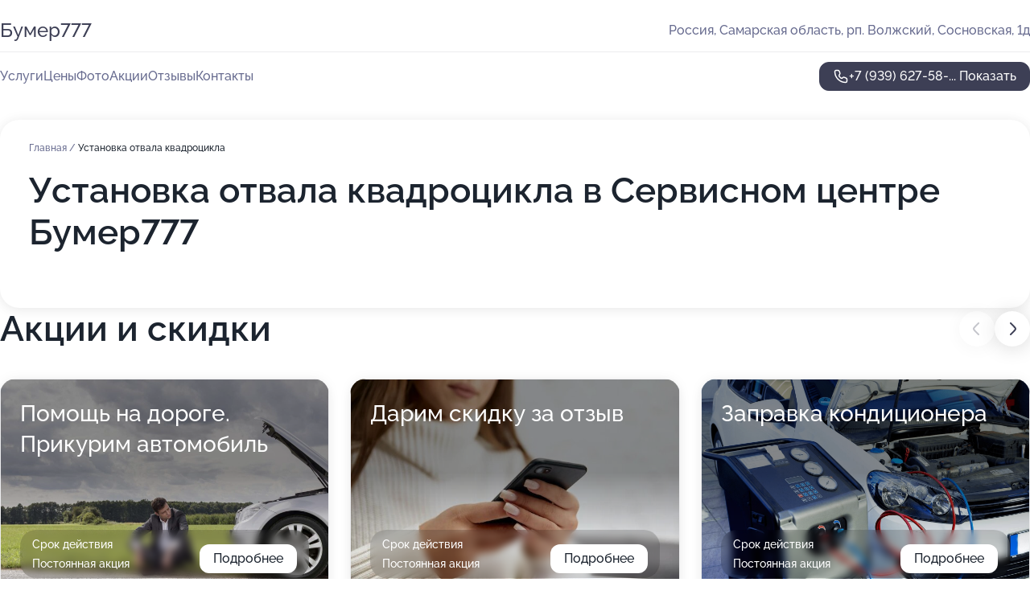

--- FILE ---
content_type: text/html; charset=utf-8
request_url: https://bumer777.ru/service/ustanovka_otvala_kvadrocikla/
body_size: 10747
content:
<!DOCTYPE html>
<html lang="ru">
<head>
	<meta http-equiv="Content-Type" content="text/html; charset=utf-8">
	<meta name="viewport" content="width=device-width,maximum-scale=1,initial-scale=1,user-scalable=0">
	<meta name="format-detection" content="telephone=no">
	<meta name="theme-color" content="#3D3F55">
	<meta name="description" content="Информация о&#160;Сервисном центре Бумер777&#160;на&#160;Сосновской улице">
	<link rel="icon" type="image/png" href="/favicon.png">

	<title>Сервисный центр Бумер777&#160;на&#160;Сосновской улице</title>

	<link nonce="ptO3bs9TdrXvKEs5hcAL0Gva" href="//bumer777.ru/build/lego2/lego2.css?v=ffAwWDmDuvY" rel="stylesheet" >

		<script type="application/ld+json">{"@context":"http:\/\/schema.org","@type":"AutomotiveBusiness","name":"\u0421\u0435\u0440\u0432\u0438\u0441\u043d\u044b\u0439 \u0446\u0435\u043d\u0442\u0440 \u0411\u0443\u043c\u0435\u0440777","address":{"@type":"PostalAddress","streetAddress":"\u0421\u0430\u043c\u0430\u0440\u0441\u043a\u0430\u044f \u043e\u0431\u043b\u0430\u0441\u0442\u044c, \u0440\u043f. \u0412\u043e\u043b\u0436\u0441\u043a\u0438\u0439, \u0421\u043e\u0441\u043d\u043e\u0432\u0441\u043a\u0430\u044f, 1\u0434","addressLocality":"\u0421\u0430\u043c\u0430\u0440\u0430"},"url":"https:\/\/bumer777.ru\/","contactPoint":{"@type":"ContactPoint","telephone":"+7\u00a0(939)\u00a0627-58-12","contactType":"customer service","areaServed":"RU","availableLanguage":"Russian"},"image":"https:\/\/p2.zoon.ru\/preview\/l01MzFuyKbqh4UGWhw4oIw\/2400x1500x75\/3\/f\/f\/original_554c7e0040c088c6788b5cda_60d08680883e5.jpg","aggregateRating":{"@type":"AggregateRating","ratingValue":4.4,"worstRating":1,"bestRating":5,"reviewCount":8}}</script>
		<script nonce="ptO3bs9TdrXvKEs5hcAL0Gva">
		window.js_base = '/js.php';
	</script>

	</head>
<body >
	 <header id="header" class="header" data-organization-id="554c7e0040c088c6788b5cd9">
	<div class="wrapper">
		<div class="header-container" data-uitest="lego-header-block">
			<div class="header-menu-activator" data-target="header-menu-activator">
				<span class="header-menu-activator__icon"></span>
			</div>

			<div class="header-title">
				<a href="/">					Бумер777
				</a>			</div>
			<div class="header-address text-3 text-secondary">Россия, Самарская область,&#160;рп. Волжский, Сосновская, 1д</div>

					</div>

		<nav class="nav" data-target="header-nav" data-uitest="lego-navigation-block">
			<ul>
									<li data-target="header-services">
						<svg class="svg-icons-services" ><use xlink:href="/build/lego2/icons.svg?v=QSCehHzGySs#services"></use></svg>
						<a data-target="header-nav-link" href="https://bumer777.ru/services/" data-za="{&quot;ev_label&quot;:&quot;all_service&quot;}">Услуги</a>
					</li>
									<li data-target="header-prices">
						<svg class="svg-icons-prices" ><use xlink:href="/build/lego2/icons.svg?v=QSCehHzGySs#prices"></use></svg>
						<a data-target="header-nav-link" href="https://bumer777.ru/price/" data-za="{&quot;ev_label&quot;:&quot;price&quot;}">Цены</a>
					</li>
									<li data-target="header-photo">
						<svg class="svg-icons-photo" ><use xlink:href="/build/lego2/icons.svg?v=QSCehHzGySs#photo"></use></svg>
						<a data-target="header-nav-link" href="https://bumer777.ru/#photos" data-za="{&quot;ev_label&quot;:&quot;photos&quot;}">Фото</a>
					</li>
									<li data-target="header-offers">
						<svg class="svg-icons-offers" ><use xlink:href="/build/lego2/icons.svg?v=QSCehHzGySs#offers"></use></svg>
						<a data-target="header-nav-link" href="https://bumer777.ru/#offers" data-za="{&quot;ev_label&quot;:&quot;offer&quot;}">Акции</a>
					</li>
									<li data-target="header-reviews">
						<svg class="svg-icons-reviews" ><use xlink:href="/build/lego2/icons.svg?v=QSCehHzGySs#reviews"></use></svg>
						<a data-target="header-nav-link" href="https://bumer777.ru/#reviews" data-za="{&quot;ev_label&quot;:&quot;reviews&quot;}">Отзывы</a>
					</li>
									<li data-target="header-contacts">
						<svg class="svg-icons-contacts" ><use xlink:href="/build/lego2/icons.svg?v=QSCehHzGySs#contacts"></use></svg>
						<a data-target="header-nav-link" href="https://bumer777.ru/#contacts" data-za="{&quot;ev_label&quot;:&quot;contacts&quot;}">Контакты</a>
					</li>
							</ul>

			<div class="header-controls">
				<div class="header-controls__wrapper">
					<a
	href="tel:+79396275812"
	class="phone-button button button--primary button--36 icon--20"
	data-phone="+7 (939) 627-58-12"
	data-za="{&quot;ev_sourceType&quot;:&quot;&quot;,&quot;ev_sourceId&quot;:&quot;554c7e0040c088c6788b5cd9.f94a&quot;,&quot;object_type&quot;:&quot;organization&quot;,&quot;object_id&quot;:&quot;554c7e0040c088c6788b5cd9.f94a&quot;,&quot;ev_label&quot;:&quot;premium&quot;,&quot;ev_category&quot;:&quot;phone_o_l&quot;}">
	<svg class="svg-icons-phone" ><use xlink:href="/build/lego2/icons.svg?v=QSCehHzGySs#phone"></use></svg>
			<div data-target="show-phone-number">
			+7 (939) 627-58-...
			<span data-target="phone-button-show">Показать</span>
		</div>
	</a>


									</div>

							</div>

			<div class="header-nav-address">
				
				<div class="header-block text-3 text-center text-secondary">Россия, Самарская область,&#160;рп. Волжский, Сосновская, 1д</div>
			</div>
		</nav>
	</div>
</header>
<div class="header-placeholder"></div>

<div class="contacts-panel" id="contacts-panel">
	

	<div class="contacts-panel-wrapper">
								<a href="tel:+79396275812" class="contacts-panel-icon" data-phone="+7 (939) 627-58-12" data-za="{&quot;ev_sourceType&quot;:&quot;nav_panel&quot;,&quot;ev_sourceId&quot;:&quot;554c7e0040c088c6788b5cd9.f94a&quot;,&quot;object_type&quot;:&quot;organization&quot;,&quot;object_id&quot;:&quot;554c7e0040c088c6788b5cd9.f94a&quot;,&quot;ev_label&quot;:&quot;premium&quot;,&quot;ev_category&quot;:&quot;phone_o_l&quot;}">
				<svg class="svg-icons-phone_filled" ><use xlink:href="/build/lego2/icons.svg?v=QSCehHzGySs#phone_filled"></use></svg>
			</a>
						</div>
</div>

<script nonce="ptO3bs9TdrXvKEs5hcAL0Gva" type="module">
	import { initContactsPanel } from '//bumer777.ru/build/lego2/lego2.js?v=At8PkRp6+qc';

	initContactsPanel(document.getElementById('contacts-panel'));
</script>


<script nonce="ptO3bs9TdrXvKEs5hcAL0Gva" type="module">
	import { initHeader } from '//bumer777.ru/build/lego2/lego2.js?v=At8PkRp6+qc';

	initHeader(document.getElementById('header'));
</script>
 	<main class="main-container">
		<div class="wrapper section-wrapper">
			<div class="service-description__wrapper">
	<section class="service-description section-block">
		<div class="page-breadcrumbs">
			<div class="breadcrumbs">
			<span>
							<a href="https://bumer777.ru/">
					Главная
				</a>
						/		</span>
			<span class="active">
							Установка отвала квадроцикла
								</span>
	</div>

		</div>
					<script nonce="ptO3bs9TdrXvKEs5hcAL0Gva" type="application/ld+json">{"@context":"http:\/\/schema.org","@type":"BreadcrumbList","itemListElement":[{"@type":"ListItem","position":1,"item":{"name":"\u0413\u043b\u0430\u0432\u043d\u0430\u044f","@id":"https:\/\/bumer777.ru\/"}}]}</script>
		
		<div class="service-description-title">
			<h1 class="page-title">Установка отвала квадроцикла в Сервисном центре Бумер777</h1>
			<div class="service-description-title__price">
							</div>
		</div>

		<div class="service-description__text collapse collapse--text-3">
			<div class="collapse__overflow">
				<div class="collapse__text"><p> </p></div>
			</div>
		</div>
	</section>

	</div>
<section class="offers" id="offers" data-uitest="lego-offers-block">
	<div class="section-block__title flex flex--sb">
		<h2 class="text-h2">
			Акции и скидки
		</h2>

		<div class="slider__navigation" data-target="slider-navigation">
			<button class="slider__control prev" data-target="slider-prev">
				<svg class="svg-icons-arrow" ><use xlink:href="/build/lego2/icons.svg?v=QSCehHzGySs#arrow"></use></svg>
			</button>
			<button class="slider__control next" data-target="slider-next">
				<svg class="svg-icons-arrow" ><use xlink:href="/build/lego2/icons.svg?v=QSCehHzGySs#arrow"></use></svg>
			</button>
		</div>
	</div>

	<div class="offers__list" data-target="slider-container">
		<div class="offers__slider swiper-wrapper">
							<div data-offer-id="63442102b2b86af198093341" data-sid="63442102b2b86af198093341.a513" class="offers-item swiper-slide text-white">
					<img
						class="offers-item__image"
						src="https://p2.zoon.ru/1/1/63441e4c751b21609d067d45_634420f040f235.61117697.jpg"
						loading="lazy"
						alt="">
					<div class="offers-item__container">
						<div class="text-5">Помощь на дороге. Прикурим автомобиль</div>
						<div class="offers-item__bottom">
							<div>
								<div>
									Срок действия
								</div>
								<div>Постоянная акция</div>
							</div>
							<button class="button offers-item__button button--36">Подробнее</button>
						</div>
					</div>
				</div>
							<div data-offer-id="6344db8666e69fefed062769" data-sid="6344db8666e69fefed062769.5c42" class="offers-item swiper-slide text-white">
					<img
						class="offers-item__image"
						src="https://p1.zoon.ru/0/b/6344db8666e69fefed062769_6344dc16152249.68374373.jpg"
						loading="lazy"
						alt="">
					<div class="offers-item__container">
						<div class="text-5">Дарим скидку за отзыв</div>
						<div class="offers-item__bottom">
							<div>
								<div>
									Срок действия
								</div>
								<div>Постоянная акция</div>
							</div>
							<button class="button offers-item__button button--36">Подробнее</button>
						</div>
					</div>
				</div>
							<div data-offer-id="642be5558eb03a9cf908f738" data-sid="642be5558eb03a9cf908f738.8aef" class="offers-item swiper-slide text-white">
					<img
						class="offers-item__image"
						src="https://p0.zoon.ru/0/a/642be50cc04ff5807b09588e_642be542ece6d4.68561464.jpg"
						loading="lazy"
						alt="">
					<div class="offers-item__container">
						<div class="text-5">Заправка кондиционера</div>
						<div class="offers-item__bottom">
							<div>
								<div>
									Срок действия
								</div>
								<div>Постоянная акция</div>
							</div>
							<button class="button offers-item__button button--36">Подробнее</button>
						</div>
					</div>
				</div>
							<div data-offer-id="6840270e9fe32cb583031ef6" data-sid="6840270e9fe32cb583031ef6.12cc" class="offers-item swiper-slide text-white">
					<img
						class="offers-item__image"
						src="https://p2.zoon.ru/f/3/554c7e0040c088c6788b5cda_60d085e31ceee.jpg"
						loading="lazy"
						alt="">
					<div class="offers-item__container">
						<div class="text-5">Автомойка самообслуживания</div>
						<div class="offers-item__bottom">
							<div>
								<div>
									Срок действия
								</div>
								<div>Постоянная акция</div>
							</div>
							<button class="button offers-item__button button--36">Подробнее</button>
						</div>
					</div>
				</div>
											</div>

		<div class="slider__pagination" data-target="slider-pagination"></div>
	</div>
</section>
<script nonce="ptO3bs9TdrXvKEs5hcAL0Gva" type="module">
	import { initOffers } from '//bumer777.ru/build/lego2/lego2.js?v=At8PkRp6+qc';

	const node = document.getElementById('offers');

	initOffers(node, { organizationId: '554c7e0040c088c6788b5cd9' });
</script>
<section class="photo-section" id="photos" data-uitest="lego-gallery-block">
	<div class="section-block__title flex flex--sb">
		<h2 class="text-h2">Фотогалерея</h2>

					<div class="slider__navigation" data-target="slider-navigation">
				<button class="slider__control prev" data-target="slider-prev">
					<svg class="svg-icons-arrow" ><use xlink:href="/build/lego2/icons.svg?v=QSCehHzGySs#arrow"></use></svg>
				</button>
				<button class="slider__control next" data-target="slider-next">
					<svg class="svg-icons-arrow" ><use xlink:href="/build/lego2/icons.svg?v=QSCehHzGySs#arrow"></use></svg>
				</button>
			</div>
			</div>

	<div class="section-block__slider" data-target="slider-container" data-total="19" data-owner-type="organization" data-owner-id="554c7e0040c088c6788b5cd9">
		<div class="photo-section__slider swiper-wrapper">
						<div class="photo-section__slide swiper-slide" data-id="60d08680198e1110006ca1de" data-target="photo-slide-item" data-index="0">
				<img src="https://p2.zoon.ru/preview/0LvpbBzl4JXsH9zjLiXJUw/1280x656x85/3/f/f/original_554c7e0040c088c6788b5cda_60d08680883e5.jpg" loading="lazy" alt="">
			</div>
						<div class="photo-section__slide swiper-slide" data-id="60d0880c91d8a35b1533f8c0" data-target="photo-slide-item" data-index="1">
				<img src="https://p1.zoon.ru/preview/9k0m7kK7dfAFcKpFRuQ2Bg/1200x800x85/1/2/7/original_554c7e0040c088c6788b5cda_60d0880c3add7.jpg" loading="lazy" alt="">
			</div>
						<div class="photo-section__slide swiper-slide" data-id="60d0886036d116492d656fe7" data-target="photo-slide-item" data-index="2">
				<img src="https://p0.zoon.ru/preview/Cb9XbBC5LsCW5n7aM_mKxg/1200x800x85/1/c/3/original_554c7e0040c088c6788b5cda_60d088605a9ea.jpg" loading="lazy" alt="">
			</div>
						<div class="photo-section__slide swiper-slide" data-id="60d087853b6e344d017bdf15" data-target="photo-slide-item" data-index="3">
				<img src="https://p2.zoon.ru/preview/AUd70NkG3pC-RozS58Turw/1200x800x85/1/5/e/original_554c7e0040c088c6788b5cda_60d087852f45c.jpg" loading="lazy" alt="">
			</div>
						<div class="photo-section__slide swiper-slide" data-id="60d088728407be2eee015a35" data-target="photo-slide-item" data-index="4">
				<img src="https://p1.zoon.ru/preview/OtY1Z-a_zluQmLV0v2YOoQ/1200x800x85/1/f/f/original_554c7e0040c088c6788b5cda_60d0887259307.jpg" loading="lazy" alt="">
			</div>
						<div class="photo-section__slide swiper-slide" data-id="60d086825abfa41e3d7ecf4b" data-target="photo-slide-item" data-index="5">
				<img src="https://p2.zoon.ru/preview/cGU7kOEKv7Z0CUkyhnNWIg/1200x800x85/1/4/5/original_554c7e0040c088c6788b5cda_60d086824e443.jpg" loading="lazy" alt="">
			</div>
						<div class="photo-section__slide swiper-slide" data-id="60d088f05abfa41e3d7ecfa9" data-target="photo-slide-item" data-index="6">
				<img src="https://p1.zoon.ru/preview/PX69o08m_EwM57p28P_bEQ/1200x800x85/1/f/7/original_554c7e0040c088c6788b5cda_60d088f0651cf.jpg" loading="lazy" alt="">
			</div>
						<div class="photo-section__slide swiper-slide" data-id="60d088eea6853427132990d5" data-target="photo-slide-item" data-index="7">
				<img src="https://p1.zoon.ru/preview/BXOLx4jDFVlNockOjBma5Q/1200x800x85/1/f/d/original_554c7e0040c088c6788b5cda_60d088ee48382.jpg" loading="lazy" alt="">
			</div>
						<div class="photo-section__slide swiper-slide" data-id="60d088a772bcfb0570587c78" data-target="photo-slide-item" data-index="8">
				<img src="https://p1.zoon.ru/preview/BtXMuGLMvgFY5kBWN6C4AA/1200x800x85/1/5/2/original_554c7e0040c088c6788b5cda_60d088a67fe77.jpg" loading="lazy" alt="">
			</div>
						<div class="photo-section__slide swiper-slide" data-id="60d088059595f52e35776631" data-target="photo-slide-item" data-index="9">
				<img src="https://p0.zoon.ru/preview/b2usOcaT8PRcvhkU9ZMASg/1200x800x85/1/c/8/original_554c7e0040c088c6788b5cda_60d088051869a.jpg" loading="lazy" alt="">
			</div>
						<div class="photo-section__slide swiper-slide" data-id="60d087fc28b36f5f54044598" data-target="photo-slide-item" data-index="10">
				<img src="https://p2.zoon.ru/preview/cgL8HatP4fyUWHhQvOchIQ/1200x800x85/1/5/4/original_554c7e0040c088c6788b5cda_60d087fba862e.jpg" loading="lazy" alt="">
			</div>
						<div class="photo-section__slide swiper-slide" data-id="60d086ecdd879c7c661a9070" data-target="photo-slide-item" data-index="11">
				<img src="https://p0.zoon.ru/preview/pQxwdCjDyRxnwOJ6G4JWsg/1200x800x85/1/d/2/original_554c7e0040c088c6788b5cda_60d086ebb6f48.jpg" loading="lazy" alt="">
			</div>
						<div class="photo-section__slide swiper-slide" data-id="60d086e0e809e1383936e07e" data-target="photo-slide-item" data-index="12">
				<img src="https://p1.zoon.ru/preview/WguXupiD4nIRyUkyC0rxPQ/1200x800x85/1/8/0/original_554c7e0040c088c6788b5cda_60d086e034434.jpg" loading="lazy" alt="">
			</div>
						<div class="photo-section__slide swiper-slide" data-id="60d08687de857642617e2d8f" data-target="photo-slide-item" data-index="13">
				<img src="https://p2.zoon.ru/preview/hYrXmjQ_vS9ZI8T_ahCpuw/1200x800x85/1/3/e/original_554c7e0040c088c6788b5cda_60d086877f362.jpg" loading="lazy" alt="">
			</div>
						<div class="photo-section__slide swiper-slide" data-id="60d085e5523c2808ff309ffb" data-target="photo-slide-item" data-index="14">
				<img src="https://p1.zoon.ru/preview/Xqxh45DzhQkaqdiXj_9lRg/1200x800x85/1/3/7/original_554c7e0040c088c6788b5cda_60d085e4cbdd3.jpg" loading="lazy" alt="">
			</div>
						<div class="photo-section__slide swiper-slide" data-id="60d085e336d116492d656fbf" data-target="photo-slide-item" data-index="15">
				<img src="https://p2.zoon.ru/preview/NmUAebp_NYrEaOEovnEi8A/1200x800x85/1/f/3/original_554c7e0040c088c6788b5cda_60d085e31ceee.jpg" loading="lazy" alt="">
			</div>
						<div class="photo-section__slide swiper-slide" data-id="60d085df2ea8f7098e375d21" data-target="photo-slide-item" data-index="16">
				<img src="https://p2.zoon.ru/preview/XyxllHjbSSSXIDtp8-4Gqg/1200x800x85/1/a/1/original_554c7e0040c088c6788b5cda_60d085dea6609.jpg" loading="lazy" alt="">
			</div>
						<div class="photo-section__slide swiper-slide" data-id="5991b06caad82e1fff016903" data-target="photo-slide-item" data-index="17">
				<img src="https://p0.zoon.ru/preview/8gW-jdnjS9QcUGm9QRJPbw/1200x800x85/1/f/2/original_554c7e0040c088c6788b5cda_5991b06c87aca.jpg" loading="lazy" alt="">
			</div>
						<div class="photo-section__slide swiper-slide" data-id="60d088a636d116492d656fed" data-target="photo-slide-item" data-index="18">
				<img src="https://p2.zoon.ru/preview/Tp37nALuxjhSJvGe7qYX4g/1200x800x85/1/3/7/original_554c7e0040c088c6788b5cda_60d088a646ecb.jpg" loading="lazy" alt="">
			</div>
					</div>
	</div>

	<div class="slider__pagination" data-target="slider-pagination"></div>
</section>

<script nonce="ptO3bs9TdrXvKEs5hcAL0Gva" type="module">
	import { initPhotos } from '//bumer777.ru/build/lego2/lego2.js?v=At8PkRp6+qc';

	const node = document.getElementById('photos');
	initPhotos(node);
</script>
<section class="reviews-section section-block" id="reviews" data-uitest="lego-reviews-block">
	<div class="section-block__title flex flex--sb">
		<h2 class="text-h2">
			Отзывы
		</h2>

				<div class="slider__navigation" data-target="slider-navigation">
			<button class="slider__control prev" data-target="slider-prev">
				<svg class="svg-icons-arrow" ><use xlink:href="/build/lego2/icons.svg?v=QSCehHzGySs#arrow"></use></svg>
			</button>
			<button class="slider__control next" data-target="slider-next">
				<svg class="svg-icons-arrow" ><use xlink:href="/build/lego2/icons.svg?v=QSCehHzGySs#arrow"></use></svg>
			</button>
		</div>
			</div>

	<div class="reviews-section__list" data-target="slider-container">
		<div class="reviews-section__slider swiper-wrapper" data-target="review-section-slides">
							<div
	class="reviews-section-item swiper-slide "
	data-id="6148a70734754a273b453df3"
	data-owner-id="554c7e0040c088c6788b5cd9"
	data-target="review">
	<div  class="flex flex--center-y gap-12">
		<div class="reviews-section-item__avatar">
										<svg class="svg-icons-user" ><use xlink:href="/build/lego2/icons.svg?v=QSCehHzGySs#user"></use></svg>
					</div>
		<div class="reviews-section-item__head">
			<div class="reviews-section-item__head-top flex flex--center-y gap-16">
				<div class="flex flex--center-y gap-8">
										<div class="stars stars--16" style="--rating: 4">
						<div class="stars__rating">
							<div class="stars stars--filled"></div>
						</div>
					</div>
					<div class="reviews-section-item__mark text-3">
						4,0
					</div>
				</div>
											</div>

			<div class="reviews-section-item__name text-3 fade">
				Ольга
			</div>
		</div>
	</div>
					<div class="reviews-section-item__descr collapse collapse--text-2 mt-8">
			<div class="collapse__overflow">
				<div class="collapse__text">
					В этом сервисе мы были 1 раз. Нам понравился сам мастер, он быстро и хорошо все сделал. У нас была замена ГРМ. Замену произвели за 20 минут и мы при этом присутствовали лично. Лишних услуг не навязывали. Мастер нам грамотно все объяснил, что в скором времени надо будет сделать еще какие-то ремонты.
				</div>
			</div>
		</div>
			<div class="reviews-section-item__date text-2 text-secondary mt-8">
		17 сентября 2021 Отзыв взят с сайта Zoon.ru
	</div>
</div>

							<div
	class="reviews-section-item swiper-slide "
	data-id="6124f383407010197528372e"
	data-owner-id="554c7e0040c088c6788b5cd9"
	data-target="review">
	<div  class="flex flex--center-y gap-12">
		<div class="reviews-section-item__avatar">
										<svg class="svg-icons-user" ><use xlink:href="/build/lego2/icons.svg?v=QSCehHzGySs#user"></use></svg>
					</div>
		<div class="reviews-section-item__head">
			<div class="reviews-section-item__head-top flex flex--center-y gap-16">
				<div class="flex flex--center-y gap-8">
										<div class="stars stars--16" style="--rating: 5">
						<div class="stars__rating">
							<div class="stars stars--filled"></div>
						</div>
					</div>
					<div class="reviews-section-item__mark text-3">
						5,0
					</div>
				</div>
											</div>

			<div class="reviews-section-item__name text-3 fade">
				Сергей
			</div>
		</div>
	</div>
					<div class="reviews-section-item__descr collapse collapse--text-2 mt-8">
			<div class="collapse__overflow">
				<div class="collapse__text">
					За последние пару недель ездил в этот сервис раза 2-3. Мне делали замену масла в коробке. По времени это заняло минут 30-40. Я старался помочь по мере возможности, чтобы побыстрее все закончили. Масло я привозил с собой. Ребята работали нормально, я вполне доволен работой мастера. Меня встретили довольно-таки дружелюбно, в этом сервисе вообще сплоченный коллектив. Я это сам наблюдал, к клиентам они дружелюбны: и встречают, и поясняют, и рассказывают, далеко не в каждом сервисе такое обращение встретишь. Мастера на все мои вопросы ответили.
				</div>
			</div>
		</div>
			<div class="reviews-section-item__date text-2 text-secondary mt-8">
		20 августа 2021, отредактирован 8 сентября 2021 в 17:01 Отзыв взят с сайта Zoon.ru
	</div>
</div>

							<div
	class="reviews-section-item swiper-slide "
	data-id="611acdc26ca46748420b6382"
	data-owner-id="554c7e0040c088c6788b5cd9"
	data-target="review">
	<div  class="flex flex--center-y gap-12">
		<div class="reviews-section-item__avatar">
										<svg class="svg-icons-user" ><use xlink:href="/build/lego2/icons.svg?v=QSCehHzGySs#user"></use></svg>
					</div>
		<div class="reviews-section-item__head">
			<div class="reviews-section-item__head-top flex flex--center-y gap-16">
				<div class="flex flex--center-y gap-8">
										<div class="stars stars--16" style="--rating: 5">
						<div class="stars__rating">
							<div class="stars stars--filled"></div>
						</div>
					</div>
					<div class="reviews-section-item__mark text-3">
						5,0
					</div>
				</div>
											</div>

			<div class="reviews-section-item__name text-3 fade">
				Андрей
			</div>
		</div>
	</div>
					<div class="reviews-section-item__descr collapse collapse--text-2 mt-8">
			<div class="collapse__overflow">
				<div class="collapse__text">
					Обратился в сервис впервые, делал развал-схождение. Машину не оставлял, в течение полутора часов было все сделано, чем я остался довольным. Запчастей никаких не докупал, услугу выполнили хорошо, результат получился положительным. Мастер адекватный, нормальный и разговорчивый, меня все устроило в нем.
				</div>
			</div>
		</div>
			<div class="reviews-section-item__date text-2 text-secondary mt-8">
		14 августа 2021, отредактирован 27 августа 2021 в 16:29 Отзыв взят с сайта Zoon.ru
	</div>
</div>

							<div
	class="reviews-section-item swiper-slide "
	data-id="6111768010a60a042118a6f6"
	data-owner-id="554c7e0040c088c6788b5cd9"
	data-target="review">
	<div  class="flex flex--center-y gap-12">
		<div class="reviews-section-item__avatar">
										<svg class="svg-icons-user" ><use xlink:href="/build/lego2/icons.svg?v=QSCehHzGySs#user"></use></svg>
					</div>
		<div class="reviews-section-item__head">
			<div class="reviews-section-item__head-top flex flex--center-y gap-16">
				<div class="flex flex--center-y gap-8">
										<div class="stars stars--16" style="--rating: 5">
						<div class="stars__rating">
							<div class="stars stars--filled"></div>
						</div>
					</div>
					<div class="reviews-section-item__mark text-3">
						5,0
					</div>
				</div>
											</div>

			<div class="reviews-section-item__name text-3 fade">
				Виталий
			</div>
		</div>
	</div>
					<div class="reviews-section-item__descr collapse collapse--text-2 mt-8">
			<div class="collapse__overflow">
				<div class="collapse__text">
					Обращался за диагностикой подвески. Был частичный визуальный осмотр для поиска поломки. Ремонта машина не требует. Мастера общались вежливо и доброжелательно. Ребята разбираются в машинах, это главное.
				</div>
			</div>
		</div>
			<div class="reviews-section-item__date text-2 text-secondary mt-8">
		7 августа 2021 Отзыв взят с сайта Zoon.ru
	</div>
</div>

							<div
	class="reviews-section-item swiper-slide "
	data-id="60e9239cbb3d7828bb48d442"
	data-owner-id="554c7e0040c088c6788b5cd9"
	data-target="review">
	<div  class="flex flex--center-y gap-12">
		<div class="reviews-section-item__avatar">
										<svg class="svg-icons-user" ><use xlink:href="/build/lego2/icons.svg?v=QSCehHzGySs#user"></use></svg>
					</div>
		<div class="reviews-section-item__head">
			<div class="reviews-section-item__head-top flex flex--center-y gap-16">
				<div class="flex flex--center-y gap-8">
										<div class="stars stars--16" style="--rating: 5">
						<div class="stars__rating">
							<div class="stars stars--filled"></div>
						</div>
					</div>
					<div class="reviews-section-item__mark text-3">
						5,0
					</div>
				</div>
											</div>

			<div class="reviews-section-item__name text-3 fade">
				Дмитрий
			</div>
		</div>
	</div>
					<div class="reviews-section-item__descr collapse collapse--text-2 mt-8">
			<div class="collapse__overflow">
				<div class="collapse__text">
					Был здесь впервые. Всё понравилось, хорошие специалисты. Я остался доволен ими. Понравилось, что всё спокойно, без суеты, человек не пытался озвучить лишнего, всё четко и понятно объяснили, рассказали о неисправности и о способе её устранения. Со мной общались дипломатично и вежливо. Я ещё не готов здесь ремонтироваться, в машине забился фильтр. Мастера делали диагностику автомобиля. Диагностику проводили в моём присутствии, по времени она заняла 15 минут. Документы по диагностике мне были не нужны, мне только озвучили. Я выбрал данный сервис для обращения, так как недавно переехал. Обратился по телефону, мне предложили приехать для того, чтобы сделать диагностику. Я подъехал.
				</div>
			</div>
		</div>
			<div class="reviews-section-item__date text-2 text-secondary mt-8">
		6 июля 2021, отредактирован 15 июля 2021 в 12:45 Отзыв взят с сайта Zoon.ru
	</div>
</div>

							<div
	class="reviews-section-item swiper-slide "
	data-id="60e71138779ef72cc639fb99"
	data-owner-id="554c7e0040c088c6788b5cd9"
	data-target="review">
	<div  class="flex flex--center-y gap-12">
		<div class="reviews-section-item__avatar">
										<svg class="svg-icons-user" ><use xlink:href="/build/lego2/icons.svg?v=QSCehHzGySs#user"></use></svg>
					</div>
		<div class="reviews-section-item__head">
			<div class="reviews-section-item__head-top flex flex--center-y gap-16">
				<div class="flex flex--center-y gap-8">
										<div class="stars stars--16" style="--rating: 4">
						<div class="stars__rating">
							<div class="stars stars--filled"></div>
						</div>
					</div>
					<div class="reviews-section-item__mark text-3">
						4,0
					</div>
				</div>
											</div>

			<div class="reviews-section-item__name text-3 fade">
				Диоген777
			</div>
		</div>
	</div>
					<div class="reviews-section-item__descr collapse collapse--text-2 mt-8">
			<div class="collapse__overflow">
				<div class="collapse__text">
					Этот центр посещаю вообще-то первый раз. Ребята молодцы. Все быстро сделали, что надо было. Пользовался заменой ходовой, гранаты. Купил саму резину, пыльник, масло. Это я все сам покупал. Мастера, молодые ребята, и у них там кто-то командует. Сделали все хорошо. Я сейчас езжу, нет никаких проблем.
				</div>
			</div>
		</div>
			<div class="reviews-section-item__date text-2 text-secondary mt-8">
		4 июля 2021, отредактирован 14 июля 2021 в 17:27 Отзыв взят с сайта Zoon.ru
	</div>
</div>

							<div
	class="reviews-section-item swiper-slide "
	data-id="59eede62a24fd923a64450a4"
	data-owner-id="554c7e0040c088c6788b5cd9"
	data-target="review">
	<div  class="flex flex--center-y gap-12">
		<div class="reviews-section-item__avatar">
										<svg class="svg-icons-user" ><use xlink:href="/build/lego2/icons.svg?v=QSCehHzGySs#user"></use></svg>
					</div>
		<div class="reviews-section-item__head">
			<div class="reviews-section-item__head-top flex flex--center-y gap-16">
				<div class="flex flex--center-y gap-8">
										<div class="stars stars--16" style="--rating: ">
						<div class="stars__rating">
							<div class="stars stars--filled"></div>
						</div>
					</div>
					<div class="reviews-section-item__mark text-3">
						0,0
					</div>
				</div>
											</div>

			<div class="reviews-section-item__name text-3 fade">
				елена
			</div>
		</div>
	</div>
					<div class="reviews-section-item__descr collapse collapse--text-2 mt-8">
			<div class="collapse__overflow">
				<div class="collapse__text">
					Записывалась на шиномонтаж ,  назначили время.  Ждать пришлось своей очереди час на морозе,  они забыли...
				</div>
			</div>
		</div>
			<div class="reviews-section-item__date text-2 text-secondary mt-8">
		24 октября 2017 Отзыв взят с сайта Zoon.ru
	</div>
</div>

							<div
	class="reviews-section-item swiper-slide "
	data-id="59db5baa6a4ccf3e303a9c4b"
	data-owner-id="554c7e0040c088c6788b5cd9"
	data-target="review">
	<div  class="flex flex--center-y gap-12">
		<div class="reviews-section-item__avatar">
										<svg class="svg-icons-user" ><use xlink:href="/build/lego2/icons.svg?v=QSCehHzGySs#user"></use></svg>
					</div>
		<div class="reviews-section-item__head">
			<div class="reviews-section-item__head-top flex flex--center-y gap-16">
				<div class="flex flex--center-y gap-8">
										<div class="stars stars--16" style="--rating: 1">
						<div class="stars__rating">
							<div class="stars stars--filled"></div>
						</div>
					</div>
					<div class="reviews-section-item__mark text-3">
						1,0
					</div>
				</div>
											</div>

			<div class="reviews-section-item__name text-3 fade">
				Юрий
			</div>
		</div>
	</div>
					<div class="reviews-section-item__descr collapse collapse--text-2 mt-8">
			<div class="collapse__overflow">
				<div class="collapse__text">
					Приехал сделать развал/схождение. Мастер по развалу был занят другой работой, фиг с ним, подождал минут 40, загнал, часа 2 он ковырялся в результате так и не выставил ни развал ни схождение, типа рулевой наконечник закис. Содрал 600 якобы за диагностику, которую я не просил. На следующий день все сделал в другом сервисе. К этим жопоруким больше ни ногой, повелся на название - 3Д развал/схождение... Так что если захотите сделать развал - приезжайте, гайки покрутят для вида - ниче не сделают, возьмут денег, типа &quot;ну я же возился с твоей тачкой&quot;. Как то так.
				</div>
			</div>
		</div>
			<div class="reviews-section-item__date text-2 text-secondary mt-8">
		9 октября 2017 Отзыв взят с сайта Zoon.ru
	</div>
</div>

			
					</div>
				<div class="slider__pagination" data-target="slider-pagination"></div>
			</div>

	<div class="reviews-section__reply">
		<button class="button button--primary button--44 button--w162 button--mobile-fluid" data-target="reviews-section-show-form">
			Написать отзыв
		</button>

		<div class="hidden" data-target="reviews-section-form">
			<form class="reviews-section-form" id="send-review-form" data-owner-id="554c7e0040c088c6788b5cd9" data-owner-type="organization">
				<div class="reviews-section-form__head">
					<input type="text" placeholder="Ваше имя" name="username">
					<div class="stars stars--16 stars--editable">
						<div class="stars__select">
															<input type="radio" name="mark_value" value="1" id="star1" required>
								<label class="stars stars--filled" for="star1"></label>
															<input type="radio" name="mark_value" value="2" id="star2" required>
								<label class="stars stars--filled" for="star2"></label>
															<input type="radio" name="mark_value" value="3" id="star3" required>
								<label class="stars stars--filled" for="star3"></label>
															<input type="radio" name="mark_value" value="4" id="star4" required>
								<label class="stars stars--filled" for="star4"></label>
															<input type="radio" name="mark_value" value="5" id="star5" required>
								<label class="stars stars--filled" for="star5"></label>
													</div>
					</div>
				</div>
				<div class="reviews-section-form__textarea">
					<textarea cols="30" rows="3" placeholder="Написать комментарий" name="content"></textarea>

					<label class="reviews-section-form__add-photo" data-target="reviews-section-form-add-photo">
						<svg class="svg-icons-camera-outline" ><use xlink:href="/build/lego2/icons.svg?v=QSCehHzGySs#camera-outline"></use></svg>
						<input type="file" accept="image/jpeg, image/png" multiple>
					</label>
				</div>
			</form>

			<div class="image-list" data-target="reviews-section-form-photos"></div>

			<div class="flex gap-12 mt-12">
				<button class="button button--secondary button--44 button--w162" data-target="reviews-section-hide-form">
					Отменить
				</button>
				<button class="button button--primary button--44 button--w162" type="submit" form="send-review-form">
					Отправить
				</button>
			</div>
		</div>
	</div>
	<div class="tooltip tooltip--no-arrow tooltip--white" data-target="edit-review-tooltip">
		<div class="text-2 cursor" data-target="delete-review">Удалить отзыв</div>
	</div>
</section>

<script nonce="ptO3bs9TdrXvKEs5hcAL0Gva" type="module">
	import { initReviews } from '//bumer777.ru/build/lego2/lego2.js?v=At8PkRp6+qc';

	const node = document.getElementById('reviews');
	initReviews(node);
</script>
	<section class="services-section section-block" data-uitest="lego-mainpage-services-block">
		<h2 class="section-block__title text-h2">Популярные услуги</h2>
		<div class="services-section__list text-3">
						<a href="https://bumer777.ru/service/tehosmotr/">
				<div class="services-section-item">
					<div class="services-section-item__name bold">Техосмотр</div>
					<div class="services-section-item__price">бесплатно</div>
				</div>
			</a>
						<a href="https://bumer777.ru/service/shinomontazh/">
				<div class="services-section-item">
					<div class="services-section-item__name bold">Шиномонтаж</div>
					<div class="services-section-item__price">уточняйте по телефону</div>
				</div>
			</a>
						<a href="https://bumer777.ru/service/avtozapchasti/">
				<div class="services-section-item">
					<div class="services-section-item__name bold">Автозапчасти</div>
					<div class="services-section-item__price">уточняйте по телефону</div>
				</div>
			</a>
						<a href="https://bumer777.ru/service/remont_dvigatelya/">
				<div class="services-section-item">
					<div class="services-section-item__name bold">Ремонт двигателя</div>
					<div class="services-section-item__price">бесплатно</div>
				</div>
			</a>
						<a href="https://bumer777.ru/service/shod-razval/">
				<div class="services-section-item">
					<div class="services-section-item__name bold">Сход-развал</div>
					<div class="services-section-item__price">уточняйте по телефону</div>
				</div>
			</a>
						<a href="https://bumer777.ru/service/kuzovnoj_remont/">
				<div class="services-section-item">
					<div class="services-section-item__name bold">Кузовной ремонт</div>
					<div class="services-section-item__price">бесплатно</div>
				</div>
			</a>
						<a href="https://bumer777.ru/service/zamena_generatora/">
				<div class="services-section-item">
					<div class="services-section-item__name bold">Замена генератора</div>
					<div class="services-section-item__price">бесплатно</div>
				</div>
			</a>
						<a href="https://bumer777.ru/service/zapravka_konditsionera/">
				<div class="services-section-item">
					<div class="services-section-item__name bold">Заправка кондиционера</div>
					<div class="services-section-item__price">уточняйте по телефону</div>
				</div>
			</a>
						<a href="https://bumer777.ru/service/zamena_tormoznyh_kolodok/">
				<div class="services-section-item">
					<div class="services-section-item__name bold">Замена тормозных колодок</div>
					<div class="services-section-item__price">бесплатно</div>
				</div>
			</a>
						<a href="https://bumer777.ru/service/eva_kovriki/">
				<div class="services-section-item">
					<div class="services-section-item__name bold">EVA коврики</div>
					<div class="services-section-item__price">уточняйте по телефону</div>
				</div>
			</a>
					</div>

		<div class="services-section__button">
			<a href="https://bumer777.ru/services/" class="button button--primary button--44 button--mobile-fluid">
				Показать все услуги
			</a>
		</div>
	</section>
<section id="contacts" class="contacts-section__container" data-uitest="lego-contacts-block">
	<div class="contacts-section">
		<div>
			<h2 class="contacts-section__title text-h2">Остались вопросы?</h2>
			<div class="contacts-section__text text-3">
				Вы можете воспользоваться любым из указанных способов связи
			</div>

			<div class="contacts-section__contacts">
				<div class="contacts-block text-2">
		<div class="contacts-block__phone">
		<div>Контактный номер</div>
		<a
	href="tel:+79396275812"
	class="phone-button button button--secondary button--36 icon--20"
	data-phone="+7 (939) 627-58-12"
	data-za="{&quot;ev_sourceType&quot;:&quot;&quot;,&quot;ev_sourceId&quot;:&quot;554c7e0040c088c6788b5cd9.f94a&quot;,&quot;object_type&quot;:&quot;organization&quot;,&quot;object_id&quot;:&quot;554c7e0040c088c6788b5cd9.f94a&quot;,&quot;ev_label&quot;:&quot;premium&quot;,&quot;ev_category&quot;:&quot;phone_o_l&quot;}">
	<svg class="svg-icons-phone" ><use xlink:href="/build/lego2/icons.svg?v=QSCehHzGySs#phone"></use></svg>
			<div data-target="show-phone-number">
			+7 (939) 627-58-...
			<span data-target="phone-button-show">Показать</span>
		</div>
	</a>

	</div>
		</div>

			</div>

					</div>
	</div>

	<div class="contacts-section-map" data-uitest="lego-contacts-map-block">
		<div id="u7668061" class="map-view"></div>

<script type="module" nonce="ptO3bs9TdrXvKEs5hcAL0Gva">
	import ZDriver from '//bumer777.ru/build/shared/widgets/driver_yandex.js?v=YTiMbAanyTc';
	import { Map } from '//bumer777.ru/build/lego2/lego2.js?v=At8PkRp6+qc';

	const points = [{"id":"554c7e0040c088c6788b5cd9","name":"\u0421\u0435\u0440\u0432\u0438\u0441\u043d\u044b\u0439 \u0446\u0435\u043d\u0442\u0440 \u0411\u0443\u043c\u0435\u0440777 \u043d\u0430 \u0421\u043e\u0441\u043d\u043e\u0432\u0441\u043a\u043e\u0439 \u0443\u043b\u0438\u0446\u0435","lonlat":[50.12609299999998,53.43472899999458],"active":true}];

	const map = new Map('u7668061', { lonlat: [0,0] }, new ZDriver());
	map.initByPoints(points);

	map.pushOnReady(function () {
		map.addControls(['zoomControl']);
	});
</script>


			</div>
</section>
		</div>
	</main>
	 <footer class="footer" data-uitest="lego-footer-block">
	<div class="wrapper">
		<div class="footer-blocks">
			<div class="footer-block footer-first">
				<div class="text-3 strong">&copy; Сервисный центр Бумер777&#160;на&#160;Сосновской улице, 2026</div>

				<div>
					
					Россия, Самарская область, рп. Волжский, Сосновская, 1д
					
					<span class="workhours">
Время работы:  Пн-сб: 09:00—20:00 и до последнего клиента 
	<br>Закроемся в 20:00
	<meta itemprop="openingHours" content="Mo-Sa 09:00-20:00" />
</span>

				</div>
			</div>

			<div class="footer-block footer-second">
				<a
					href="tel:+79396275812"
					class="text-3 flex flex--center gap-8 icon icon--20 "
					dir="ltr"
					data-number="+7 (939) 627-58-12"
					data-za="{&quot;ev_sourceType&quot;:&quot;footer&quot;,&quot;ev_sourceId&quot;:&quot;554c7e0040c088c6788b5cd9.f94a&quot;,&quot;object_type&quot;:&quot;organization&quot;,&quot;object_id&quot;:&quot;554c7e0040c088c6788b5cd9.f94a&quot;,&quot;ev_label&quot;:&quot;premium&quot;,&quot;ev_category&quot;:&quot;phone_o_l&quot;}"				>
					<svg class="svg-icons-phone" ><use xlink:href="/build/lego2/icons.svg?v=QSCehHzGySs#phone"></use></svg>
					+7 (939) 627-58-12
				</a>

				<div>
					“Имеются противопоказания, необходима консультация специалиста.<br>
					Цены, размещенные на сайте, не являются публичной офертой. С полным прейскурантом вы можете ознакомиться на стойках ресепшн или связавшись по телефону”
				</div>
			</div>

			<div class="footer-last">
				<div class="flex gap-24">
					<div class="text-gray">2012-2026 &copy; ZOON</div>
					<a href="/policy/" class="text-gray" target="_blank">Политика обработки данных</a>
				</div>
				<a href="https://zoon.ru/" class="text-gray" target="_blank">Разработано в Zoon</a>
			</div>
		</div>
	</div>
</footer>
 	
<!-- Yandex.Metrika counter -->
<script nonce="ptO3bs9TdrXvKEs5hcAL0Gva">
	(function(w, d, c, e){
		(function(m,e,t,r,i,k,a){m[i]=m[i]||function(){(m[i].a=m[i].a||[]).push(arguments)};
			m[i].l=1*new Date();k=e.createElement(t),a=e.getElementsByTagName(t)[0],k.async=1,k.src=r,a.parentNode.insertBefore(k,a)})
		(w, d, "script", "\/\/mc.yandex.ru\/metrika\/tag.js", c);

		var rawCookie = d.cookie.split('; ');
		var cookie = {};
		for (var i = 0; i < rawCookie.length; ++i) {
			var kval = rawCookie[i].split('=');
			cookie[kval[0]] = kval[1];
		}
		var p = [];
		
		w[c]("24487664", 'init', {
			accurateTrackBounce: true,
			clickmap: (Math.random() < 0.3),
			params: p,
			trackLinks: true,
			webvisor: false,
			trackHash: true,
			triggerEvent: true
		});
		(w[c].ids=w[c].ids||[]).push("24487664");

		function formatUrl (url) {
			const o = new URL(url, window.location);
			return o.pathname + o.search + o.hash;
		}

		window.addEventListener('track:pageview', function(e){
			w[c]("24487664", 'hit', formatUrl(e.detail.url), { referer: formatUrl(e.detail.referer) });
		});

		window.addEventListener('track:event', function(e){
			const provider = e.detail.provider;
			if (provider && provider !== 'metrika') return;

			const data = e.detail.data;
			const eventData = [data.ev_category, data.ev_action, data.ev_label].filter(Boolean);
			w[c]("24487664", 'reachGoal', eventData.join('-'), {"user_id":0});
		});

	})(window, document, 'ym', 'track-event.metrika track-event-nonint.metrika');
</script>
<noscript><div><img src="https://mc.yandex.ru/watch/24487664" style="position:absolute; left:-9999px;" alt="" /></div></noscript>
<!-- /Yandex.Metrika counter -->
<script type="module" nonce="ptO3bs9TdrXvKEs5hcAL0Gva">
	import { initStat } from '//bumer777.ru/build/lego2/lego2.js?v=At8PkRp6+qc';

	var p = {
		server: {"anon_user_id":"20260124123923w6gu.0207","ip":"18.216.143.235","ip_country":"US","page_url":"https:\/\/bumer777.ru\/service\/ustanovka_otvala_kvadrocikla\/","referer_type":"other2","session_id":"9YHhtGXboiHjsd7iiEx2Lz9iAaPe9m","ua_full":"mozilla\/5.0 (macintosh; intel mac os x 10_15_7) applewebkit\/537.36 (khtml, like gecko) chrome\/131.0.0.0 safari\/537.36; claudebot\/1.0; +claudebot@anthropic.com)","ua_short":"chrome 131","ua_type":"desktop","user_class":"","seotarget_type":"lego-service","seotarget_city":"samara","seotarget_category":"autoservice","seotarget_account_type":"org_premium","seotarget_url_tail":"service\/ustanovka_otvala_kvadrocikla","seotarget_subtype":"service"},
		ua_resolution_w: window.screen.width,
		ua_resolution_h: window.screen.height,
		page_render_ts: 1769247563,
		hash: "e679f3c797743add339f82fd8f1e6f0c",
		cat: {"hash":"8d3d312df4ac6dc2a1d575e0811cb3c8"}
	};

						p["object_type"] = "organization";
								p["object_id"] = ["554c7e0040c088c6788b5cd9.f94a"];
											p["lego_id"] = "60dcde40c92c37342f0d9f4a.4133";
																		
	initStat(p, {});
</script>
<script type="module" nonce="ptO3bs9TdrXvKEs5hcAL0Gva">
	import {  sendStat } from '//bumer777.ru/build/lego2/lego2.js?v=At8PkRp6+qc';
	sendStat({object_type: 'lego_site', object_id: '60dcde40c92c37342f0d9f4a.4133', ev_type: 'stat', ev_category: 'hit'});
			sendStat({object_type: 'lego_site', object_id: '60dcde40c92c37342f0d9f4a.4133', ev_type: 'stat', ev_category: 'other'});
	</script>
</body>
</html>
